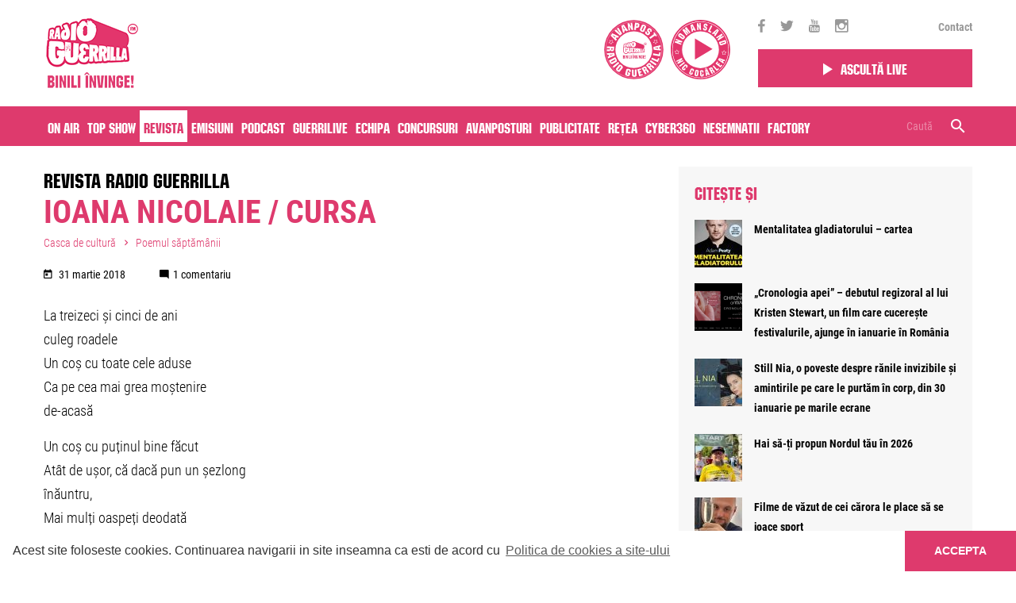

--- FILE ---
content_type: text/javascript;charset=utf-8
request_url: https://p1cluster.cxense.com/p1.js
body_size: 99
content:
cX.library.onP1('37fu8p18nif2nhz8s00daovu5');


--- FILE ---
content_type: text/javascript;charset=utf-8
request_url: https://id.cxense.com/public/user/id?json=%7B%22identities%22%3A%5B%7B%22type%22%3A%22ckp%22%2C%22id%22%3A%22mkj7p6iz8syrt469%22%7D%2C%7B%22type%22%3A%22lst%22%2C%22id%22%3A%2237fu8p18nif2nhz8s00daovu5%22%7D%2C%7B%22type%22%3A%22cst%22%2C%22id%22%3A%2237fu8p18nif2nhz8s00daovu5%22%7D%5D%7D&callback=cXJsonpCB2
body_size: 206
content:
/**/
cXJsonpCB2({"httpStatus":200,"response":{"userId":"cx:1xt8c10ybyk5s1ebw63g99xxso:qhzuxn4u6tqk","newUser":false}})